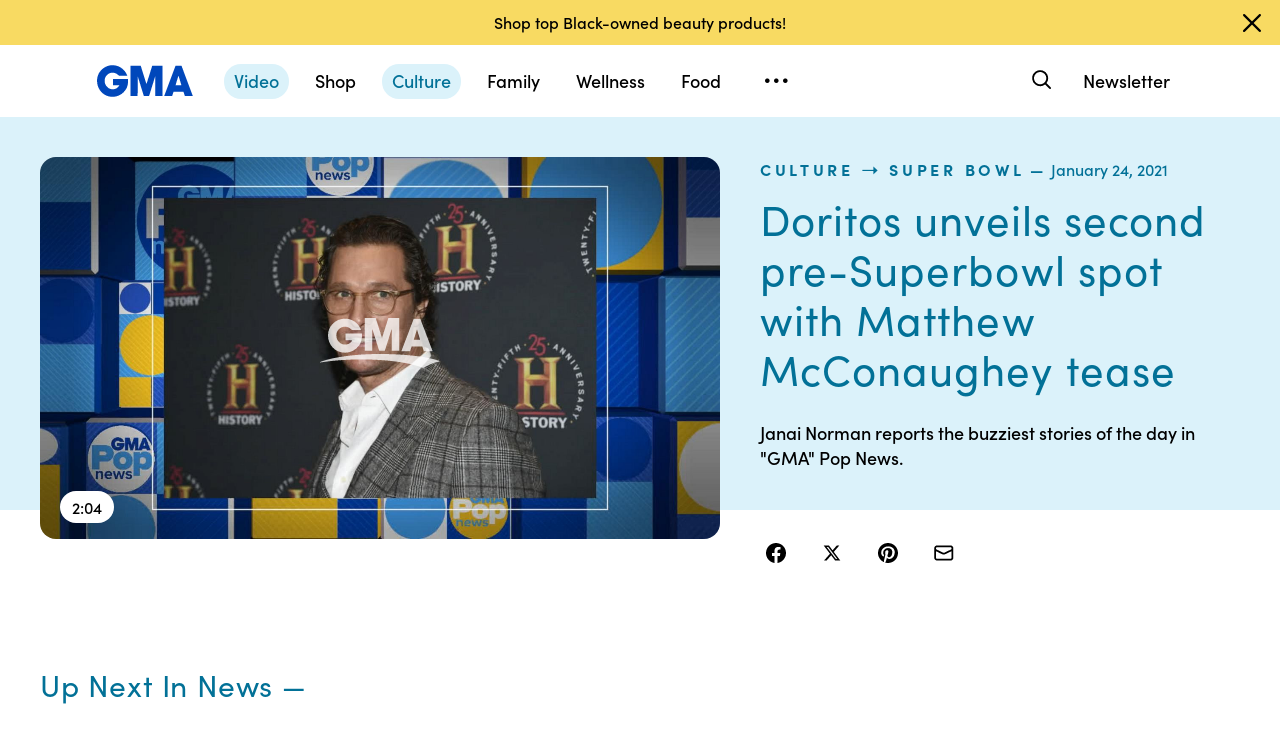

--- FILE ---
content_type: text/css
request_url: https://cdn.abcotvs.net/gma/1435910ba9e2-release-12-04-2025.1/client/gma/css/3049-219c447d.css
body_size: 4665
content:
.VideoPlayer{height:0;position:relative;width:100%}.VideoPlayer iframe{border:none;height:100%;width:100%}.VideoPlayer:not([class*=aspect-ratio]){padding-bottom:56.25%}.Image__Citation{font-size:11px;line-height:13px;max-width:calc(100% - 16px);overflow:hidden;position:absolute;right:8px;top:8px;z-index:2}.Image__Citation__Attr,.Image__Citation__Credit{background:rgba(72,73,74,.7);border-radius:2px;color:#dcdddf;float:right;height:16px;line-height:16px;overflow:hidden;position:relative;transition:all .2s ease-in-out;white-space:nowrap}.Image__Citation__Credit{cursor:pointer;max-width:16px;padding:0 0 0 16px}.Image__Citation__Credit:hover{max-width:100%;padding-right:3px}.Image__Citation__Credit span{margin-left:3px}.Image__Citation__Attr{margin-left:4px;max-width:100%;padding:0 3px}.Image__Citation .icon__svg{height:12px;left:2px;position:absolute;top:2px;width:12px}.Image__Citation .icon__svg use{fill:#dcdddf}.AmbientVideoWrapper{position:relative}.AmbientVideoWrapper__Toggle{-webkit-backdrop-filter:blur(20px);backdrop-filter:blur(20px);background:rgba(0,0,0,.4);border:none;border-radius:50%;bottom:16px;left:16px;margin:0;padding:0;position:absolute;z-index:99}.AmbientVideoWrapper__Toggle--bottom_right{left:auto;right:16px}.AmbientVideoWrapper__Toggle--top_left,.AmbientVideoWrapper__Toggle--top_right{bottom:auto;top:16px}.AmbientVideoWrapper__Toggle--top_right{left:auto;right:16px}.AmbientVideoWrapper__Toggle svg{fill:#fff!important}.Button.AmbientVideoWrapper__Toggle{height:60px;width:60px}.RatioFrame{overflow:hidden;position:relative}.RatioFrame--noPadding{padding-bottom:inherit}.InlineElement{clear:both;margin:24px auto}.InlineElement--left.InlineElement--mobile{margin-top:24px;width:100%}.InlineElement--left.InlineElement--desktop,.InlineElement--left.InlineElement--tablet{float:left;margin-right:24px;max-width:300px;width:100%}.InlineElement--right.InlineElement--mobile{margin-top:24px;width:100%}.InlineElement--right.InlineElement--desktop,.InlineElement--right.InlineElement--tablet{float:right;margin-left:24px;max-width:300px;width:100%}.InlineElement--hr{background:none;border:0;border-top:3px dotted #cbccce;height:1px;margin:17px auto;width:50%}.InlineElement--mobile{max-width:48%}.InlineElement--mobile.InlineVideo{max-width:100%}.InlineElement--dark .InlineElement--hr{border-top:3px dotted #48494a}.InlineElement--unsupported{display:none}.InlineElement--page-width{position:relative;width:100%}.InlineElement--page-width.InlineElement--desktop{left:calc(50% + 156px);max-width:1280px;transform:translateX(-50%);width:100vw}.InlineElement--page-width.InlineElement--desktop .Caption{margin-left:12px;margin-right:12px}.InlineElement--browser-width{left:50%;position:relative;transform:translateX(-50%);width:100vw}.InlineElement--browser-width.InlineElement--desktop{left:calc(50% + 156px)}.InlineElement--browser-width .Caption,.InlineElement--browser-width .Gallery__Header{margin-left:12px;margin-right:12px}.InlineElement--browser-width .InlineImage--image{width:100%}.Image{margin:0;max-width:100%;position:relative}.Image img{vertical-align:top;width:100%}@supports (-moz-appearance:none){.Image img{color:transparent}}.Image__Wrapper{z-index:1}.Image__Wrapper.Image__Wrapper--relative,.Image__Wrapper.Image__Wrapper--relative .aspect-ratio--child{position:relative}.Image__Wrapper.Image__Wrapper--relative.Image__Fallback{text-align:center}.Image__Wrapper.Image__Wrapper--relative.Image__Fallback img,.Image__Wrapper.Image__Wrapper--relative.Image__Fallback svg{position:relative}.Image__Caption{color:#a5a6a7;font-size:12px;line-height:16px}.lightbox__content .Image__Caption{margin:12px}.Image__Wrapper+.Image__Caption{margin-top:8px}.Image__Fallback img,.Image__Fallback svg{margin:auto}.Image__Fallback img,.Image__Fallback svg,.Image__Fallback>.Image{bottom:0;left:0;position:absolute;right:0;top:0}.Image__Zoom{-webkit-backdrop-filter:blur(8px);backdrop-filter:blur(8px);background:hsla(0,0%,100%,.6);border-radius:6px;bottom:8px;height:32px;left:8px;width:32px;z-index:3}.Image__Zoom__Icon{height:20px;width:20px}.Image__Media__Unavailable{bottom:0;color:#48494a;height:24px;left:0;margin:auto;position:absolute;right:0;top:0;width:24px;z-index:100}.Image__Media__Unavailable--dark{color:#a5a6a7}.Logo__Network{height:15px;margin:2px 0;width:40px}.network-espn{height:10px;width:40px}.network-abc{height:12px;width:25px}.network-secn{height:20px;width:55px}.network-espnu{height:19px;width:55px}.network-espn2{height:10px;width:54px}.network-espn3{height:11px;width:55px}.network-watchespn{height:12px;width:55px}.network-watchespn .Image__Wrapper{padding-bottom:23%}.Truncate{display:block;position:relative}.Truncate--collapsed p{display:inline}.Truncate__ShowMore--hidden{visibility:hidden}.Truncate__Button{bottom:0;color:#06c;position:absolute;right:0}.Truncate__Button:hover{color:#004d9a}.Logo{max-width:none}.Logo--has-bg{border-radius:200px}.Logo__xxs{height:12px;width:12px}.Logo__xxs .Logo__Inner{height:6px;width:6px}.Logo__xs{height:16px;width:16px}.Logo__xs .Logo__Inner{height:11px;width:11px}.Logo__sm{height:20px;width:20px}.Logo__sm .Logo__Inner{height:14px;width:14px}.Logo__md{height:32px;width:32px}.Logo__md .Logo__Inner{height:22px;width:22px}.Logo__lg{height:40px;width:40px}.Logo__lg .Logo__Inner{height:28px;width:28px}.Logo__xl{height:48px;width:48px}.Logo__xl .Logo__Inner{height:34px;width:34px}.Logo__xxl{height:72px;width:72px}.Logo__xxl .Logo__Inner{height:58px;width:58px}.Logo__xxxl{height:112px;width:112px}.Logo__xxxl .Logo__Inner{height:96px;width:96px}.Logo--team{botttom:0;position:absolute;right:0}@keyframes lightboxActivate{0%{padding-top:200vh}to{padding-top:0}}.lightbox__wrapper{bottom:0;left:0;position:fixed;right:0;top:0;z-index:1000014}.lightbox__wrapper--desktop:not(.lightbox__wrapper--static),.lightbox__wrapper--tablet:not(.lightbox__wrapper--static){animation:lightboxActivate .2s .2s forwards;animation-timing-function:cubic-bezier(.23,1,.32,1);padding-top:200vh}.lightbox__wrapper--watchProvider .lightbox__content{min-height:80vh}.lightbox__wrapper--static{padding-top:0}.lightbox__overlay{background:rgba(0,0,0,.3);cursor:pointer;left:0;pointer-events:none;position:absolute}.lightbox__overlay--fullWindow,.lightbox__overlay--mobile{background-color:#fff;height:calc(100vw + 50px);top:-50px;width:100vw}.lightbox__overlay--desktop,.lightbox__overlay--tablet{animation-fill-mode:forwards;animation:lightboxOverlayActive .2s ease-in-out;bottom:0;pointer-events:auto;right:0;top:0}@keyframes lightboxOverlayActive{0%{opacity:0}to{opacity:1}}.lightbox__contentBox{background-color:#fff;box-shadow:0 1px 4px rgba(0,0,0,.24);min-height:100px;min-width:100px;pointer-events:auto}.lightbox__contentBox.lightbox__contentBox--heightWebkit{min-height:-webkit-fill-available}.lightbox__contentBox--fullWindow,.lightbox__contentBox--mobile{min-height:100vh;width:100%}.lightbox__contentBox--desktop,.lightbox__contentBox--tablet{border-radius:10px}.lightbox__contentBox--dark{background-color:#1d1e1f}.lightbox__contentBox iframe{background:0;border:0}.lightbox__content{background-color:#fff;min-width:260px}.lightbox__content--fullWindow,.lightbox__content--mobile{bottom:0;left:0;margin-top:40px;overflow:auto;position:absolute;right:0;top:0}.lightbox__content--desktop,.lightbox__content--desktopPlus,.lightbox__content--tablet{-webkit-overflow-scrolling:touch;max-height:80vh;overflow:scroll}.lightbox__content--desktop,.lightbox__content--desktopPlus{overflow:auto}.lightbox__content--dark{background-color:#1d1e1f}.lightbox__content--isContent{padding:16px}.lightbox__header{background-color:#fff;min-height:40px}.lightbox__header .lightboxTitle{color:#6c6d6f;font-size:15px;font-weight:600;line-height:20px}.lightbox__header .lightboxSubTitle{color:#a5a6a7;font-size:14px;line-height:19px;padding-left:12px}.lightbox__header--hide{border:0;height:0}.lightbox__header--fullWindow,.lightbox__header--mobile{position:fixed;top:0;width:100%;z-index:2}.lightbox__header--subTitle{height:auto}.lightbox__header--title{border-bottom:1px solid;border-color:#48494a}.lightbox__header--dark{background-color:#1d1e1f}.lightbox__header--dark.lightbox__header--title{border-color:#151617}.lightbox__header--dark .lightboxTitle{color:#dcdddf}.lightbox__header--dark .lightboxSubTitle{color:#cbccce}.lightbox__header--headerSpacing{padding-bottom:8px;padding-top:8px}.lightbox__closebtn{border:0;border-radius:4px;cursor:pointer;height:32px;right:4px;top:4px;transition:all .2s ease;width:32px;z-index:100}.no-touch .lightbox__closebtn:hover{background-color:#f9f9fb;color:#151617}.no-touch .lightbox__closebtn:hover .icon--color{fill:#151617}.lightbox__closebtn .icon__svg{flex-shrink:0}.lightbox__closebtn .icon--color{fill:#a5a6a7}.lightbox__closebtn--text{color:#a5a6a7;font-size:14px;text-transform:uppercase;width:90px}.lightbox__closebtn--dark{background:#1d1e1f}.no-touch .lightbox__closebtn--dark:hover{background:#48494a;color:#fff}.no-touch .lightbox__closebtn--dark:hover .icon--color{fill:#fff}.lightbox__closebtn__wrap{height:100%}.lightbox__wrapper--filters .btn{margin-top:10px;width:100%}.filter__title{color:#6c6d6f}.filter__headline{border-bottom:1px solid #edeef0;margin-bottom:10px;padding:0 40px 10px;text-align:center}.bp-mobileSM .filter__headline{padding:0 0 10px}.Caption,.Caption .Caption__Credit p,.Caption .Caption__Text p,.Caption .Truncate__Button,.Caption__Credit,.Caption__Image,.Caption__Logo,.Caption__Meta,.Caption__Meta__Text,.Caption__PreHeading,.Caption__ShowMore,.Caption__Text{font-family:-apple-system,BlinkMacSystemFont,Roboto,Arial,Helvetica Neue,Helvetica,sans-serif;font-size:12px;font-weight:400;line-height:16px}.Caption .Caption__Credit p a,.Caption .Caption__Text p a,.Caption .Truncate__Button a,.Caption a,.Caption__Credit a,.Caption__Image a,.Caption__Logo a,.Caption__Meta a,.Caption__Meta__Text a,.Caption__PreHeading a,.Caption__ShowMore a,.Caption__Text a{color:#06c}.Caption .Caption__Credit p a:hover,.Caption .Caption__Text p a:hover,.Caption .Truncate__Button a:hover,.Caption a:hover,.Caption__Credit a:hover,.Caption__Image a:hover,.Caption__Logo a:hover,.Caption__Meta a:hover,.Caption__Meta__Text a:hover,.Caption__PreHeading a:hover,.Caption__ShowMore a:hover,.Caption__Text a:hover{color:#004d9a}.Caption__LightBox .lightbox__contentBox{border-radius:0;margin:0 40px;max-width:720px;padding:0 40px 40px}.Caption__LightBox--description{line-height:1.5}.Caption{margin:8px 0}.Caption .Caption__Credit a,.Caption .Caption__Credit b,.Caption .Caption__Credit em,.Caption .Caption__Credit i,.Caption .Caption__Credit strong,.Caption .Caption__Credit u,.Caption .Caption__Text a,.Caption .Caption__Text b,.Caption .Caption__Text em,.Caption .Caption__Text i,.Caption .Caption__Text strong,.Caption .Caption__Text u{font-family:-apple-system,BlinkMacSystemFont,Roboto,Arial,Helvetica Neue,Helvetica,sans-serif;font-size:12px;line-height:16px}.Caption .Caption__Logo,.Caption .Caption__Text,.Caption .Caption__TextTruncate,.Caption .Caption__TextTruncate>div{display:inline}.Caption .Caption__TextWrapper--flex{align-items:center;display:flex}.Caption .Caption__TextWrapper--flex .Caption__Text,.Caption .Caption__TextWrapper--flex .Caption__TextTruncate,.Caption .Caption__TextWrapper--flex .Caption__TextTruncate>div{display:block;width:100%}.Caption .Caption__Logo{margin-right:4px;vertical-align:middle;width:inherit}.Caption .Caption__Logo figure{display:inline-flex;margin-right:6px}.Caption .Caption__Meta{align-items:center;color:#6c6d6f;margin-bottom:8px}.Caption .Caption__Meta--bottom{margin-bottom:0;margin-top:10px}.Caption .Caption__Meta--flex{display:flex}.Caption .Caption__Meta--flex,.Caption .Caption__PreHeading{align-items:center}.Caption .Caption__PreHeading{color:#6c6d6f;margin-bottom:8px}.Caption .Caption__Title{color:#2b2c2d;display:block;line-height:16px;margin:0 0 10px}.Caption .Caption__Text{color:#2b2c2d}.Caption .Caption__Text+.Caption__Credit{margin-top:10px}.Caption .Caption__ButtonModalWrapper{border-bottom:none;font-size:14px;font-weight:700;text-decoration:none}.Caption .Caption__Credit{color:#6c6d6f;display:block}.Caption .Caption__ShowMore{background:none;border:0;color:#06c;height:inherit;margin:0;padding:0}.Caption .Caption__ShowMore:hover{color:#004d9a}.Caption--dark .Caption__Title{color:#f1f2f3}.Caption--dark .Caption__Text{color:#a5a6a7}.CopyrightImage{position:relative;transform:translateZ(0)}.Image__Copyright{background:rgba(0,0,0,.6);border:1px solid rgba(51,51,51,.8);color:#fff;font-family:-apple-system,BlinkMacSystemFont,Roboto,Arial,Helvetica Neue,Helvetica,sans-serif;font-size:12px;font-weight:400;left:50%;letter-spacing:.1px;line-height:1.429;opacity:0;padding:10px;position:absolute;text-transform:none;top:50%;transform:translate(-50%,-50%);transition:visibility 0s linear .25s,opacity .25s linear;visibility:hidden;width:222px;z-index:2}.Image__Copyright--show{opacity:1;transition-delay:0s;visibility:visible}.InlineImage--image{overflow:hidden}.FeaturedImage{margin-bottom:20px;margin-top:0}.FeaturedImage--image{max-width:100%;overflow:hidden}.FeaturedImage--caption{margin-top:12px}.FeaturedImage--caption-title{color:#2b2c2d;font-size:16px;font-weight:700;line-height:21px;padding-bottom:4px}.FeaturedImage--caption-meta,.FeaturedImage--source-meta{color:#6c6d6f;font-size:14px;font-weight:400;line-height:19px}.FeaturedImage--source-meta{display:flex;padding-bottom:4px}.FeaturedImage--source-meta figure{flex-shrink:0;margin-right:6px}.FeaturedImage--show-more{background:transparent;border:0;cursor:pointer;font-size:14px;font-weight:700;height:19px;line-height:19px;margin-right:4px;padding:0}.FeaturedImage--show-more:hover{background:transparent!important}.FeaturedImage--dark .FeaturedImage--caption-title{color:#f9f9fb}.FeaturedImage--dark .FeaturedImage--caption-meta,.FeaturedImage--dark .FeaturedImage--source-meta{color:#a5a6a7}.BackgroundImage{display:block;height:100%;overflow:hidden;position:relative}.BackgroundImage--inline-block{display:inline-block}.BackgroundImage--zoom:hover .BackgroundImage__Image--highRes{transform:scale(1.1) translateZ(0)}.BackgroundImage--fallback{position:relative}.BackgroundImage__Image{background-repeat:no-repeat;background-size:cover;bottom:0;height:100%;left:0;position:absolute;right:0;top:0}.BackgroundImage__Image--lowRes{filter:blur(8px);transform:scale(1.1)}.BackgroundImage__Image--highRes{opacity:0}.BackgroundImage__Image--visible{opacity:1}.BackgroundImage__Link{bottom:0;left:0;position:absolute;right:0;top:0;z-index:1}.ProgressBar__parent{align-items:stretch;background-color:#edeef0;display:flex;height:12px;overflow:hidden;width:100%}.ProgressBar{background-color:#06c;transition:width .5s ease-in-out}.ProgressBar--striped{background-image:linear-gradient(135deg,transparent 16.67%,#edeef0 0,#edeef0 50%,transparent 0,transparent 66.67%,#edeef0 0,#edeef0);background-size:4.24px 4.24px}.MediaPlaceholder--button-hover .MediaPlaceholder__Button{opacity:0;transition:all .25s ease-in-out;visibility:hidden}.MediaPlaceholder--button-hover:hover .MediaPlaceholder__Button{opacity:1;visibility:visible}.MediaPlaceholder .Image__Fallback__Parent{bottom:0;left:0;position:absolute;right:0;top:0}.MediaPlaceholder.height-contain .Image img,.MediaPlaceholder.width-contain .Image img{-o-object-fit:contain;object-fit:contain}.MediaPlaceholder.height-contain .Image img{height:100%;width:auto}.MediaPlaceholder__Overlay{pointer-events:none;z-index:2}.MediaPlaceholder__Button{-webkit-backdrop-filter:blur(8px);backdrop-filter:blur(8px);background:hsla(0,0%,100%,.48);border-radius:32px;height:64px;pointer-events:none;width:64px}.MediaPlaceholder__Button .icon__svg{height:40%;width:40%}.MediaPlaceholder__Button .icon__svg--dark{fill:#1d1e1f}.MediaPlaceholder--live .MediaPlaceholder__Button .icon__svg{fill:#c00}.MediaPlaceholder--sm .MediaPlaceholder__Button{height:32px;width:32px}.MediaPlaceholder__Icon--video{margin-right:-8%}.MediaPlaceholder__ProgressBar__Container{bottom:11px;left:8px;position:absolute;right:8px}.MediaPlaceholder__ProgressBar__Container--relative{left:0;margin:0;position:relative;right:0}.MediaPlaceholder__ProgressBar__Container .MediaPlaceholder__Pill.MediaPlaceholder__Pill--continue-watching{display:inline-flex;left:0;margin-bottom:13px;position:relative}.MediaPlaceholder__ProgressBar__Container .ProgressBar__parent{height:4px}.MediaPlaceholder__Pill{-webkit-backdrop-filter:blur(8px);backdrop-filter:blur(8px);background:hsla(0,0%,100%,.6);border-radius:8px;bottom:12px;color:#151617;font-size:11px;font-weight:600;height:16px;left:12px;line-height:1.18;padding:0 8px}.Tile .MediaPlaceholder__Pill{bottom:4px;left:4px}.MediaPlaceholder__Pill--live{color:#c00}.MediaPlaceholder__Pill--blackout,.MediaPlaceholder__Pill--blackoutlive{background:#000;color:#fff;opacity:.8}.MediaPlaceholder__Pill--new{background:rgba(0,122,255,.8);bottom:auto;color:#fff;left:auto;right:12px;top:12px}.Tile .MediaPlaceholder__Pill--new{left:auto;right:4px;top:4px}.MediaPlaceholder--sm .MediaPlaceholder__Pill{bottom:4px;left:4px}.MediaPlaceholder__Caption__Credit{color:#a5a6a7;font-size:11px;line-height:13px;margin-bottom:4px}.MediaPlaceholder__Caption{padding:12px}.MediaPlaceholder__PlaybackWrapper{background:#000;display:none;z-index:3}.MediaPlaceholder__Caption__Title{font-size:17px;font-weight:700;line-height:22px;margin:4px 0}.MediaPlaceholder__Caption__SubTitle{color:#6c6d6f;font-size:16px;line-height:21px;margin-bottom:4px}.MediaPlaceholder__Caption__Description{color:#6c6d6f;font-size:14px;line-height:19px;margin-bottom:4px}.MediaPlaceholder__Meta{color:#a5a6a7;font-size:12px;line-height:12px}.MediaPlaceholder__Meta__Item{align-items:center;display:flex;margin-top:4px;position:relative}.MediaPlaceholder__Meta__Item+.MediaPlaceholder__Meta__Item{margin-left:4px}.MediaPlaceholder__Meta__Item+.MediaPlaceholder__Meta__Item:before{content:"•";font-size:22px;margin-bottom:-2px;margin-right:4px}.MediaPlaceholder__Meta__Item--icon .icon__svg{fill:#6c6d6f;height:14px;width:14px}.MediaPlaceholder__Meta__Item--icon+.MediaPlaceholder__Meta__Item{margin-left:6px;padding-left:6px}.MediaPlaceholder__Meta__Item--icon+.MediaPlaceholder__Meta__Item:before{background:#dcdddf;bottom:1px;content:"";display:block;left:0;margin-bottom:0;position:absolute;top:1px;width:1px}.MediaPlaceholder__PlaylistStatus{bottom:14px;color:#fff;font-size:12px;position:absolute;right:10px}.SingleVideo__Heading{color:#000;font-size:22px;font-weight:700;letter-spacing:3px;margin-bottom:37px;text-align:center;text-transform:uppercase}.SingleVideo__Heading--dark{color:#fff}.SingleVideo__Heading--left{text-align:left}@media (min-width:768px){.ratio_1x1{height:264px;width:264px}.ratio_9x16{height:523px;width:294px}.ratio_1x1,.ratio_9x16{display:inline-block}}.InlineVideo--image{max-width:100%;overflow:hidden}.InlineVideo .Caption{margin-top:12px}.InlineVideo .Caption__Title{font-size:15px;line-height:20px}.FeaturedMedia{position:relative}.FeaturedMedia .FeaturedVideo{margin-top:0}.FeaturedMedia .FeaturedVideo_1x1{width:100%}.FeaturedMedia .FeaturedVideo_1x1 .MediaPlaceholder,.FeaturedMedia .FeaturedVideo_1x1 .SingleVideo{width:331px}.FeaturedMedia .FeaturedVideo_1x1 .MediaPlaceholder{height:331px;margin-top:12px}.FeaturedMedia .FeaturedVideo_1x1 .SingleVideo{margin:auto}.FeaturedMedia .FeaturedVideo_9x16{width:100%}.FeaturedMedia .FeaturedVideo_9x16 .MediaPlaceholder,.FeaturedMedia .FeaturedVideo_9x16 .SingleVideo{width:331px}.FeaturedMedia .FeaturedVideo_9x16 .MediaPlaceholder{height:496.5px;margin-top:12px}.FeaturedMedia .FeaturedVideo_9x16 .MediaPlaceholder .RatioFrame{height:496.5px;padding:0}.FeaturedMedia .FeaturedVideo_9x16 .SingleVideo{margin:auto}.bp-desktopXLGPlus .FeaturedMedia_1x1 .FeaturedVideo_1x1 .MediaPlaceholder,.bp-desktopXLGPlus .FeaturedMedia_1x1 .FeaturedVideo_1x1 .SingleVideo,.bp-desktopXLGPlus .FeaturedMedia_9x16 .FeaturedVideo_1x1 .MediaPlaceholder,.bp-desktopXLGPlus .FeaturedMedia_9x16 .FeaturedVideo_1x1 .SingleVideo{width:294px}.bp-desktopXLGPlus .FeaturedMedia_1x1 .FeaturedVideo_1x1 .MediaPlaceholder,.bp-desktopXLGPlus .FeaturedMedia_9x16 .FeaturedVideo_1x1 .MediaPlaceholder{height:294px}.bp-desktopXLGPlus .FeaturedMedia_1x1 .FeaturedVideo_9x16 .MediaPlaceholder,.bp-desktopXLGPlus .FeaturedMedia_1x1 .FeaturedVideo_9x16 .SingleVideo,.bp-desktopXLGPlus .FeaturedMedia_9x16 .FeaturedVideo_9x16 .MediaPlaceholder,.bp-desktopXLGPlus .FeaturedMedia_9x16 .FeaturedVideo_9x16 .SingleVideo{width:266px}.bp-desktopXLGPlus .FeaturedMedia_1x1 .FeaturedVideo_9x16 .MediaPlaceholder,.bp-desktopXLGPlus .FeaturedMedia_9x16 .FeaturedVideo_9x16 .MediaPlaceholder{height:399px}.bp-tabletPlus .FeaturedMedia_1x1,.bp-tabletPlus .FeaturedMedia_9x16{float:left;width:50%}.bp-tabletPlus .FeaturedMedia_1x1 .FeaturedVideo,.bp-tabletPlus .FeaturedMedia_9x16 .FeaturedVideo{margin-top:0}.bp-tabletPlus .FeaturedMedia_1x1 .FeaturedVideo_1x1 .MediaPlaceholder,.bp-tabletPlus .FeaturedMedia_1x1 .FeaturedVideo_1x1 .SingleVideo,.bp-tabletPlus .FeaturedMedia_9x16 .FeaturedVideo_1x1 .MediaPlaceholder,.bp-tabletPlus .FeaturedMedia_9x16 .FeaturedVideo_1x1 .SingleVideo{width:266px}.bp-tabletPlus .FeaturedMedia_1x1 .FeaturedVideo_1x1 .MediaPlaceholder,.bp-tabletPlus .FeaturedMedia_9x16 .FeaturedVideo_1x1 .MediaPlaceholder{height:266px}.bp-tabletPlus .FeaturedMedia_1x1 .FeaturedVideo_9x16,.bp-tabletPlus .FeaturedMedia_9x16 .FeaturedVideo_9x16{float:left;width:50%}.bp-tabletPlus .FeaturedMedia_1x1 .FeaturedVideo_9x16 .MediaPlaceholder,.bp-tabletPlus .FeaturedMedia_1x1 .FeaturedVideo_9x16 .SingleVideo,.bp-tabletPlus .FeaturedMedia_9x16 .FeaturedVideo_9x16 .MediaPlaceholder,.bp-tabletPlus .FeaturedMedia_9x16 .FeaturedVideo_9x16 .SingleVideo{width:294px}.bp-tabletPlus .FeaturedMedia_1x1 .FeaturedVideo_9x16 .MediaPlaceholder,.bp-tabletPlus .FeaturedMedia_9x16 .FeaturedVideo_9x16 .MediaPlaceholder{height:523px;margin-top:12px}.bp-tabletPlus .FeaturedMedia_1x1 .FeaturedVideo_9x16 .MediaPlaceholder .RatioFrame,.bp-tabletPlus .FeaturedMedia_9x16 .FeaturedVideo_9x16 .MediaPlaceholder .RatioFrame{height:523px}

--- FILE ---
content_type: text/css
request_url: https://cdn.abcotvs.net/gma/1435910ba9e2-release-12-04-2025.1/client/gma/css/5201-a41b6d3c.css
body_size: 3497
content:
.icon-button,.play-icon{background-color:#fff;border-radius:50%;color:#fff;cursor:pointer;font-size:32px;height:75px;left:20px;position:absolute;text-align:center;top:20px;width:75px;z-index:1}@media (max-width:calc(768px - 0.02px)){.icon-button,.play-icon{border:3px solid #fff;font-size:25.6px;height:60px;width:60px}}.icon-button [class*=icon],.play-icon [class*=icon]{left:50%;margin-left:.125em;position:absolute;top:50%;transform:translate(-50%,-50%)}.icon-button .icon-play,.play-icon .icon-play{margin-left:.125em}.icon-button .icon-shopping-bag,.play-icon .icon-shopping-bag{margin-left:.02em;margin-top:-.02em}.icon-button.over-video,.play-icon.over-video{background:transparent;border:none;color:#ff76f1;cursor:default;left:0;top:0}.icon-button.icon-button-xs,.play-icon.icon-button-xs{border-width:1px;height:20px;left:10px;line-height:1;top:6px;width:20px}@media screen and (min-width:768px){.icon-button.icon-button-xs,.play-icon.icon-button-xs{left:6px}}.icon-button.icon-button-xs [class*=icon],.play-icon.icon-button-xs [class*=icon]{font-size:9px}@media screen and (min-width:768px){.fourup-hero-right .icon-button.icon-button-xs,.fourup-hero-right .play-icon.icon-button-xs{left:auto;right:6px}}.icon-inline{float:left;height:16px;margin-right:10px;position:relative;top:3px;width:16px}@media screen and (max-width:1024px){.gma-embed-video-wrap.square .InlineVideo__wrapper{border-radius:16px;overflow:hidden}}.gma-embed-video-wrap.square .InlineVideo__wrapper .article-media-splash,.gma-embed-video-wrap.square .InlineVideo__wrapper .video-loading{padding-bottom:100%}@media screen and (max-width:1024px){.gma-embed-video-wrap.portrait .InlineVideo__wrapper{border-radius:16px;overflow:hidden}}.gma-embed-video-wrap.portrait .InlineVideo__wrapper .article-media-splash,.gma-embed-video-wrap.portrait .InlineVideo__wrapper .video-loading{padding-bottom:177.77778%}@media screen and (max-width:1024px){.gma-embed-video-wrap.landscape .InlineVideo__wrapper{border-radius:16px;overflow:hidden}}.gma-embed-video-wrap.landscape .InlineVideo__wrapper .article-media-splash,.gma-embed-video-wrap.landscape .InlineVideo__wrapper .video-loading{padding-bottom:56.25%}.article-media-caption{margin-top:0;padding:2px 0}.article-media-caption:hover{cursor:default}@media screen and (max-width:1024px){.article-media-caption{display:none}}.gma-embed-video-wrap--left{margin-top:24px}@media screen and (min-width:768px){.gma-embed-video-wrap--left{float:left;margin-left:0;margin-right:65px;max-width:300px;min-width:48%}}.gma-embed-video-wrap--right{margin-top:24px}@media screen and (min-width:768px){.gma-embed-video-wrap--right{float:right;margin-left:65px;margin-right:0;max-width:300px;min-width:48%}}@media screen and (min-width:1024px) and (max-width:1443.98px){.gma-embed-video-wrap{clear:left}}.gma-embed-video-wrap .play-button-container{position:absolute;top:0;z-index:100}.InlineVideo__wrapper{position:relative}.InlineVideo__wrapper .article-media-splash{background-color:#000;height:0}.square .InlineVideo__wrapper .article-media-splash{padding-bottom:100%}.portrait .InlineVideo__wrapper .article-media-splash{padding-bottom:177.77778%}.landscape .InlineVideo__wrapper .article-media-splash{padding-bottom:56.25%}.InlineVideo{height:100%;left:0;position:absolute;top:0;width:100%}.gma-embed-video-wrap .InlineVideo,.topic-video .InlineVideo{position:static}.InlineVideo.video-playing .RatioFrame{background-color:#000;z-index:5}.HeroPlaylist .InlineVideo.video-playing .RatioFrame,.spotlight-video.video-header .InlineVideo.video-playing .RatioFrame{z-index:3}.InlineVideo .article-media-splash img{transition:all .75s ease}.InlineVideo .play-button{transition:transform .75s cubic-bezier(.7,-1,.3,2)}.InlineVideo:hover.video-not-loaded .article-media-splash img,.InlineVideo:hover.video-not-loaded .play-button{transform:none!important}.GMAVideoPlayer{opacity:0;position:absolute;top:50%;transform:translateY(-50%);z-index:3}.GMAVideoPlayer--videoPlaying{opacity:1}.square .GMAVideoPlayer{padding-bottom:100%}.portrait .GMAVideoPlayer{padding-bottom:177.77778%}.landscape .GMAVideoPlayer{padding-bottom:56.25%}.GMAVideoPlayer.StickyVideoPlayer.dock iframe{height:225px;position:unset!important}.GMAVideoPlayer.StickyVideoPlayer.dock .VideoPlayer--placeholder{position:unset!important}.GMAVideoPlayer.amp-video{padding-bottom:56.25%!important}.VideoPlayerContainer{position:absolute;top:0;z-index:3}.VideoPlayerContainer,.abcn-amp-skin{background:none;height:100%;width:100%}.abcn-amp-skin{position:relative}.amp-range{max-width:100%}.InlineVideoWrapper{position:relative}.bp-desktopPlus .block__triple-column.block.live,.bp-mobile .block__triple-column.block.live,.bp-tabletPlus .block__triple-column.block.live{border-top-width:0;margin-top:0;padding-top:0}.bp-desktopPlus .block__triple-column.block.live .Takeover__Video,.bp-mobile .block__triple-column.block.live .Takeover__Video,.bp-tabletPlus .block__triple-column.block.live .Takeover__Video{margin-top:20px}.bp-desktopPlus .block__triple-column.block.live .NoTakeover__Video,.bp-mobile .block__triple-column.block.live .NoTakeover__Video,.bp-tabletPlus .block__triple-column.block.live .NoTakeover__Video{border-top-width:0;margin-top:0}.bp-mobile .block__triple-column.block.live{border-top-width:0;padding:0 0 10px}.bp-mobile .block__triple-column.block.live .Takeover__Video{margin-top:10px;padding-top:10px}.bp-mobile .block__triple-column.block.live .NoTakeover__Video{border-top-width:0}@keyframes blink{0%{opacity:.22}50%{opacity:1}to{opacity:.22}}.video-loading{height:0;padding-bottom:56.25%;position:absolute;width:100%;z-index:1000}.square .video-loading{padding-bottom:100%}.portrait .video-loading{padding-bottom:177.77778%}.video-loading .loading-animation{animation:blink 2.2s linear infinite;background-image:url("data:image/svg+xml;charset=utf-8,%3Csvg xmlns='http://www.w3.org/2000/svg' fill='none' viewBox='0 0 72 30'%3E%3Cpath fill='%23fff' fill-rule='evenodd' d='M61.884 30c2.846-1.745 6.17-3.27 10.116-4-5.457-2.453-19.467-4.4-36.237-4.4-14.767 0-27.323 1.898-34.062 4.201-.595.203-1.743.587-1.7.806.028.138 1.237-.078 1.814-.165 6.612-1.002 14.5-1.585 22.972-1.585 16.01 0 29.94 2.079 37.097 5.143ZM31.412 19.6H26.8V0h6.62l3.78 11.99L41.013 0H47.6v19.6h-4.612V6.645L38.91 19.6h-3.416L31.411 6.645V19.6ZM60.097 13.096l-1.91-6.288-1.938 6.288h3.848Zm-5.122 4.036L53.991 20H48.8L56.26.4h3.88L67.6 20h-5.246l-.956-2.868h-6.423ZM25.146 9.369c.036.59.054 1.022.054 1.297 0 2.192-.569 4.105-1.707 5.744a10.116 10.116 0 0 1-3.68 3.217c-1.502.781-3.1 1.173-4.8 1.173-2.947 0-5.386-1.007-7.317-3.023C5.765 15.763 4.8 13.301 4.8 10.392c0-2.778 1.002-5.138 3.008-7.08C9.816 1.372 12.238.4 15.075.4c2.146 0 4.081.607 5.798 1.824 1.717 1.215 2.976 2.862 3.78 4.944h-5.55c-1.232-1.288-2.597-1.932-4.091-1.932-1.458 0-2.69.508-3.7 1.526C10.305 7.78 9.8 8.997 9.8 10.42c0 1.533.516 2.842 1.554 3.922 1.035 1.082 2.251 1.623 3.654 1.623 1.978 0 3.47-.896 4.478-2.683h-4.24V9.369h9.9Z' clip-rule='evenodd'/%3E%3C/svg%3E");background-repeat:no-repeat;background-size:120px;height:61px;left:50%;position:absolute;top:50%;transform:translate(-50%,-50%);width:120px;z-index:1}.player-close-button{background-color:rgba(0,0,0,.72);border-radius:50%;color:#fff;cursor:pointer;height:30px;position:absolute;right:10px;top:10px;width:30px;z-index:100008}.player-close-button:after,.player-close-button:before{background-color:#fff;content:"";height:20px;left:14px;position:absolute;top:5px;width:2px}.player-close-button:before{transform:rotate(45deg)}.player-close-button:after{transform:rotate(-45deg)}@media screen and (min-width:768px){.player-close-button{height:38px;right:15px;top:15px;width:38px}.player-close-button:after,.player-close-button:before{height:24px;left:18px;top:7px}}.player-close-button.ad-playing{top:38px}.page-prismArticle .prismArticle-container .article-media.video .video-not-loaded:hover img{transform:none!important}.page-prismArticle .prismArticle-container .InlineVideo:hover .article-media-splash img{transform:scale(1.07)}.page-prismArticle .prismArticle-container .InlineVideo:hover .play-button{background-color:#bce7f6;transform:none}.page-prismArticle .prismArticle-container .InlineVideo:hover .play-button svg{color:#025a79}.page-prismArticle .prismArticle-container .InlineVideo:active .play-button{background-color:#bce7f6}.page-prismArticle .prismArticle-container .InlineVideo:active .play-button svg{color:#024c64}@media screen and (min-width:1024px){.page-prismArticle .prismArticle-container .InlineVideo__wrapper{border-radius:16px;overflow:hidden}}.page-prismArticle .prismArticle-container .gma-embed-video-wrap--browser .InlineVideo__wrapper{border-radius:0}.page-prismArticle .prismArticle-container .gma-embed-video-wrap{margin:0}.page-prismArticle .prismArticle-container .gma-embed-video-wrap .play-button-container{left:calc(50% - 27px);top:calc(50% - 30px)}@media screen and (max-width:576px){.page-prismArticle .prismArticle-container .gma-embed-video-wrap{width:100%}}.page-prismArticle .prismArticle-container .gma-embed-video-wrap--lg .InlineVideo__wrapper,.page-prismArticle .prismArticle-container .gma-embed-video-wrap--xl .InlineVideo__wrapper{border-radius:0}@media screen and (min-width:930px){.page-prismArticle .prismArticle-container .gma-embed-video-wrap--lg .InlineVideo__wrapper{border-radius:16px;overflow:hidden}}@media screen and (min-width:1248px){.page-prismArticle .prismArticle-container .gma-embed-video-wrap--xl .InlineVideo__wrapper{border-radius:16px;overflow:hidden}}.page-prismArticle .prismArticle-container .gma-embed-video-wrap--left.prism-lead-video{margin-right:0}.page-prismArticle .prismArticle-container .gma-embed-video-wrap--right.prism-lead-video{margin-left:0}.page-prismArticle .prismArticle-container .spotlight-article .icon-button .icon-play-icon:before,.page-prismArticle .prismArticle-container .spotlight-article .play-button .icon-play-icon:before{content:"\e615"}.page-prismArticle .prismArticle-container .icon-button,.page-prismArticle .prismArticle-container .play-button{background-color:#fff;border:none;height:60px;left:0;top:0;width:60px}.page-prismArticle .prismArticle-container .icon-button .icon-play-icon:before,.page-prismArticle .prismArticle-container .play-button .icon-play-icon:before{content:none}.page-prismArticle .prismArticle-container .icon-button .icon-play-icon,.page-prismArticle .prismArticle-container .play-button .icon-play-icon{margin-left:.15em;top:calc(50% - 2px)}@media screen and (max-width:576px){.page-prismArticle .prismArticle-container .icon-button .icon-play-icon,.page-prismArticle .prismArticle-container .play-button .icon-play-icon{margin-left:.2em;top:50%}}.page-prismArticle .prismArticle-container .icon-button .icon-play-icon svg,.page-prismArticle .prismArticle-container .play-button .icon-play-icon svg{color:#027197;height:30px;width:30px}.page-prismArticle .prismArticle-container .icon-button:focus,.page-prismArticle .prismArticle-container .play-button:focus{background-color:#bce7f6;outline:3px solid #bce7f6;outline-offset:2px}.page-prismArticle .prismArticle-container .icon-button:focus svg,.page-prismArticle .prismArticle-container .play-button:focus svg{color:#025a79}.page-prismArticle .bp-mobile .prismArticle-container .InlineVideo .article-media-splash{z-index:0}.icon-button,.play-button{background-color:#fff;color:#fff;cursor:pointer;font-size:32px;height:75px;left:20px;position:absolute;text-align:center;top:20px;width:75px}@media screen and (max-width:576px){.icon-button,.play-button{font-size:25.6px;height:60px;width:60px}}.icon-button [class*=icon],.play-button [class*=icon]{left:50%;margin-left:.125em;position:absolute;top:50%;transform:translate(-50%,-50%)}.icon-button .icon-play,.play-button .icon-play{margin-left:.125em}.icon-button .icon-play-icon,.play-button .icon-play-icon{color:#027197}.icon-button .icon-shopping-bag,.play-button .icon-shopping-bag{margin-left:.02em;margin-top:-.02em}.icon-button.over-video,.play-button.over-video{border:none;cursor:default;left:0;top:0}.icon-button.icon-button-xs,.play-button.icon-button-xs{border-width:1px;height:20px;left:26px;line-height:1;top:6px;width:20px}@media screen and (min-width:768px){.icon-button.icon-button-xs,.play-button.icon-button-xs{left:6px}}.icon-button.icon-button-xs [class*=icon],.play-button.icon-button-xs [class*=icon]{font-size:9px}@media screen and (min-width:768px){.fourup-hero-right .icon-button.icon-button-xs,.fourup-hero-right .play-button.icon-button-xs{left:auto;right:6px}}.timecode{background-color:#fff;border-radius:10px;bottom:16px;color:#000;font-family:sofia-pro,Helvetica Neue,Helvetica,Arial,sans-serif;font-size:13px;left:16px;line-height:1.15385;margin:0;padding:3px 10px 1px;position:absolute;text-align:center;z-index:1}@media screen and (min-width:576px){.timecode{left:20px}}.article-media .timecode{cursor:pointer}@media screen and (max-width:375px){.page-prismArticle .prismArticle-container .portrait.prism-lead-video:not(.gma-embed-video-wrap--immersive) .InlineVideo__wrapper{border-radius:0}}@media screen and (min-width:376px){.page-prismArticle .prismArticle-container .portrait.prism-lead-video:not(.gma-embed-video-wrap--immersive) .InlineVideo__wrapper{border-radius:16px;overflow:hidden}}@media screen and (max-width:672px){.page-prismArticle .prismArticle-container .square.prism-lead-video:not(.gma-embed-video-wrap--immersive) .InlineVideo__wrapper{border-radius:0}}@media screen and (min-width:673px){.page-prismArticle .prismArticle-container .square.prism-lead-video:not(.gma-embed-video-wrap--immersive) .InlineVideo__wrapper{border-radius:16px;overflow:hidden}}.page-prismArticle .prismArticle-container .gma-embed-video-wrap--left.prism-lead-video,.page-prismArticle .prismArticle-container .gma-embed-video-wrap--right.prism-lead-video{max-width:none}.page-prismArticle .prismArticle-container .gma-embed-video-wrap--left{margin-top:0}@media screen and (min-width:768px){.page-prismArticle .prismArticle-container .gma-embed-video-wrap--left{float:left;margin-left:0;margin-right:65px;margin-top:0;max-width:347px;min-width:48%}}.page-prismArticle .prismArticle-container .gma-embed-video-wrap--right{margin-top:0}@media screen and (min-width:768px){.page-prismArticle .prismArticle-container .gma-embed-video-wrap--right{float:right;margin-left:65px;margin-right:0;margin-top:0;max-width:347px;min-width:48%}}.page-prismArticle .prismArticle-container .gma-embed-video-wrap--browser,.page-prismArticle .prismArticle-container .gma-embed-video-wrap--full,.page-prismArticle .prismArticle-container .gma-embed-video-wrap--left,.page-prismArticle .prismArticle-container .gma-embed-video-wrap--right{margin-bottom:0}.page-prismArticle .prismArticle-container .gma-embed-video-wrap--browser,.page-prismArticle .prismArticle-container .gma-embed-video-wrap--full{margin-left:0;width:100%}.page-prismArticle .prismArticle-container .timecode{background-color:#fff;border-radius:100px;color:#000;font-family:sofia-pro;font-size:16px;font-style:normal;font-weight:500;line-height:16px;padding:8px 12px}@media screen and (min-width:576px){.page-prismArticle .prismArticle-container .timecode{left:20px}}.spotlight-article .icon-play svg,body:not(.page-prismArticle) .icon-play svg{display:none}.AmbientContainer .InlineVideo__wrapper{z-index:2}.AmbientContainer .Button--icon-noLabel.AmbientVideoWrapper__Toggle{background:#fff;height:32px;padding-left:1px;position:absolute;width:32px}.AmbientContainer .Button--icon-noLabel.AmbientVideoWrapper__Toggle svg{color:#027197}.AmbientContainer .Button--icon-noLabel.AmbientVideoWrapper__Toggle[aria-label=Pause]{padding-left:4px}@media (orientation:portrait){.bp-mobile .AmbientContainer.prism-lead-video:not(.portrait) .AmbientVideoWrapper .GMAVideoPlayer,.bp-mobile .AmbientContainer.prism-lead-video:not(.portrait) .AmbientVideoWrapper .article-media-splash,.bp-tablet .AmbientContainer.prism-lead-video:not(.portrait) .AmbientVideoWrapper .GMAVideoPlayer,.bp-tablet .AmbientContainer.prism-lead-video:not(.portrait) .AmbientVideoWrapper .article-media-splash{padding-bottom:95vh}.bp-mobile .AmbientContainer:not(.portrait) .AmbientVideoWrapper .GMAVideoPlayer .absolute-fill,.bp-mobile .AmbientContainer:not(.portrait) .AmbientVideoWrapper .article-media-splash .absolute-fill{transform:scale(4)}.bp-tablet .AmbientContainer:not(.portrait) .AmbientVideoWrapper .GMAVideoPlayer .absolute-fill,.bp-tablet .AmbientContainer:not(.portrait) .AmbientVideoWrapper .article-media-splash .absolute-fill{transform:scale(2.5)}.bp-desktop .AmbientContainer:not(.portrait) .AmbientVideoWrapper .GMAVideoPlayer,.bp-desktop .AmbientContainer:not(.portrait) .AmbientVideoWrapper .article-media-splash{transform:none}.bp-mobile .AmbientContainer:not(.portrait) .AmbientVideoWrapper .GMAVideoPlayer figure.Image.aspect-ratio--parent .RatioFrame,.bp-mobile .AmbientContainer:not(.portrait) .AmbientVideoWrapper .article-media-splash figure.Image.aspect-ratio--parent .RatioFrame,.bp-tablet .AmbientContainer:not(.portrait) .AmbientVideoWrapper .GMAVideoPlayer figure.Image.aspect-ratio--parent .RatioFrame,.bp-tablet .AmbientContainer:not(.portrait) .AmbientVideoWrapper .article-media-splash figure.Image.aspect-ratio--parent .RatioFrame{padding-bottom:95vh}.bp-mobile .AmbientContainer:not(.portrait) .AmbientVideoWrapper .GMAVideoPlayer figure.Image.aspect-ratio--parent .Image__Wrapper.aspect-ratio--child img,.bp-mobile .AmbientContainer:not(.portrait) .AmbientVideoWrapper .article-media-splash figure.Image.aspect-ratio--parent .Image__Wrapper.aspect-ratio--child img,.bp-tablet .AmbientContainer:not(.portrait) .AmbientVideoWrapper .GMAVideoPlayer figure.Image.aspect-ratio--parent .Image__Wrapper.aspect-ratio--child img,.bp-tablet .AmbientContainer:not(.portrait) .AmbientVideoWrapper .article-media-splash figure.Image.aspect-ratio--parent .Image__Wrapper.aspect-ratio--child img{height:95vh;max-width:unset;position:relative;right:50vh;width:auto}}.AmbientContainer .AmbientVideoWrapper .InlineVideo__wrapper .article-media-splash .play-button-container.grow-in{display:none}.page-prismArticle .prismArticle-container .AmbientContainer .InlineVideo__wrapper{border-radius:0}

--- FILE ---
content_type: text/css
request_url: https://cdn.abcotvs.net/gma/1435910ba9e2-release-12-04-2025.1/client/gma/css/7975-b0d76381.css
body_size: 2281
content:
.photo-credit{background-color:rgba(0,0,0,.3);border-top-left-radius:2px;bottom:0;color:#fff;font-size:8px;line-height:1.25;opacity:.6;padding:1px 10px 1px 2px;position:absolute;right:0;z-index:2}@media screen and (min-width:768px){.hero-skin .photo-credit,.twoup-skin .photo-credit{bottom:34px}.video .photo-credit{bottom:0}}@media screen and (min-width:1024px){.hero-skin .photo-credit,.twoup-skin .photo-credit{bottom:41px}}.Loader__spinner{animation:spinnerScaleOut 1s ease-in-out infinite;background-color:#027197;border-radius:100%;height:40px;margin:40px auto;width:40px}@media screen and (min-width:768px){.Loader__spinner{height:60px;width:60px}}.Loader__spinner--inline{margin:60px auto}.article .Loader__spinner,.newsletter-band .Loader__spinner{background-color:#fff}@keyframes spinnerScaleOut{0%{transform:scale(0)}to{opacity:0;transform:scale(1)}}.icon-button,.play-icon{background-color:#fff;border-radius:50%;color:#fff;cursor:pointer;font-size:32px;height:75px;left:20px;position:absolute;text-align:center;top:20px;width:75px;z-index:1}@media (max-width:calc(768px - 0.02px)){.icon-button,.play-icon{border:3px solid #fff;font-size:25.6px;height:60px;width:60px}}.icon-button [class*=icon],.play-icon [class*=icon]{left:50%;margin-left:.125em;position:absolute;top:50%;transform:translate(-50%,-50%)}.icon-button .icon-play,.play-icon .icon-play{margin-left:.125em}.icon-button .icon-shopping-bag,.play-icon .icon-shopping-bag{margin-left:.02em;margin-top:-.02em}.icon-button.over-video,.play-icon.over-video{background:transparent;border:none;color:#ff76f1;cursor:default;left:0;top:0}.icon-button.icon-button-xs,.play-icon.icon-button-xs{border-width:1px;height:20px;left:10px;line-height:1;top:6px;width:20px}@media screen and (min-width:768px){.icon-button.icon-button-xs,.play-icon.icon-button-xs{left:6px}}.icon-button.icon-button-xs [class*=icon],.play-icon.icon-button-xs [class*=icon]{font-size:9px}@media screen and (min-width:768px){.fourup-hero-right .icon-button.icon-button-xs,.fourup-hero-right .play-icon.icon-button-xs{left:auto;right:6px}}.icon-inline{float:left;height:16px;margin-right:10px;position:relative;top:3px;width:16px}.AuthorStories .TileView .photo-credit{bottom:31px}@media screen and (min-width:1024px){.AuthorStories .TileView .photo-credit{bottom:40px}}.TileView{cursor:pointer;display:block}.Carousel__Inner .TileView{width:calc(83.33333vw - 36.64667px)}@media screen and (min-width:576px){.Carousel__Inner .TileView{width:calc(58.82353vw - 31.74471px)}}@media screen and (min-width:768px){.Carousel__Inner .TileView{width:calc(45.45455vw - 58.16182px)}}@media screen and (min-width:1024px){.Carousel__Inner .TileView{max-width:428px;width:calc(33.33333vw - 53.31333px)}}.HeroPlaylist .TileView{width:calc(58.82353vw - 31.74471px)}@media screen and (min-width:576px){.HeroPlaylist .TileView{width:calc(37.03704vw - 27.38741px)}}@media screen and (min-width:768px){.HeroPlaylist .TileView{width:calc(31.25vw - 52.48px)}}@media screen and (min-width:1024px){.HeroPlaylist .TileView{max-width:311px;width:calc(25vw - 49.98px)}}.TileView.family .photo-credit{bottom:40px}@media screen and (min-width:1280px){.TileView.family .photo-credit{bottom:40px}.HeroPlaylist .TileView.family .photo-credit{bottom:0}}@media screen and (max-width:1024px){.TileView.family .photo-credit{bottom:31px}}.TileView__Image{border-radius:16px}.TileView__Image img{transition:all .75s}@media screen and (min-width:1024px){.TileView__Image--active img{transform:scale(1.07)}}.TileView .photo-credit{bottom:31px}.HeroPlaylist .TileView .photo-credit{bottom:0}@media screen and (min-width:1024px){.TileView .photo-credit{bottom:40px}.HeroPlaylist .TileView .photo-credit{bottom:0}}.TileView__Meta{align-self:flex-start;background-color:#fff;border-top-left-radius:16px;border-top-right-radius:16px;margin:-31px 0 0 20px;padding:14px 0 15px 16px;width:auto}@media screen and (min-width:375px){.TileView__Meta{align-self:flex-end;padding-top:16px}}@media screen and (min-width:1024px){.TileView__Meta{margin:-40px 0 0 40px;padding:18px 0 1px 20px}}@media screen and (min-width:1280px){.TileView__Meta{padding-top:16px}}.TileView__Meta h1{color:#027197}.error .TileView__Meta h1{color:#ff4e72}.TileView__Meta h1 a{color:inherit}.TileView__Meta h1 a:hover{box-shadow:none}.up-next .TileView__Meta{margin:16px 0 0;padding:0 0 15px}@media screen and (min-width:1024px){.up-next .TileView__Meta{padding:0}}.TileView__Meta .read-more-link .read-more-active{background-size:100% 2px}@media (min-width:576px){.TileView__Meta .read-more-link .read-more-active{box-shadow:inset 0 -2px 0 0 currentColor}}.TileView__Meta .read-more-link .read-more-active+.icon-arrow{animation:arrow-bounce .35s ease-out}.TileView__Meta.col{position:relative;z-index:100003}.TileView__Meta h1{font-size:16px;font-weight:400;line-height:1.25}@media screen and (min-width:576px){.TileView__Meta h1{font-size:15px;line-height:1.27778}}@media screen and (min-width:1280px){.TileView__Meta h1{font-size:18px;line-height:1.19048}}.TileView__Meta h1{display:inline;position:relative}.default .TileView__Meta h1{color:#52baff}.TileView__Meta h1 span{position:relative}.TileView__Meta--active{transition:all .2s linear}@media screen and (min-width:1024px){.TileView__Meta--active:hover{box-shadow:inset 0 -2px 0 0 currentColor;color:inherit;text-decoration:none}}.TileView__Meta .icon-play-icon{display:inline-block;font-size:11px;padding-left:5px}.TileView__Caption{color:#000;cursor:pointer;padding-bottom:2px}.TileView__Caption .icon-inline{margin-right:6px;top:0}@media screen and (min-width:768px){.TileView__Caption .icon-inline{margin-right:10px}}@media screen and (min-width:1280px){.TileView__Caption .icon-inline{margin-right:14px;top:-1px}}.TileView__Caption--active{text-decoration:underline}.HeroPlaylist .TileView__Caption{color:#333}.TileView .now-playing{z-index:1}.TileView{position:relative}.TileView.playlist-swiper .photo-credit{bottom:0}.TileView .thumbnail{overflow:hidden}.TileView img{display:block;transition:all .75s;width:100%}.TileView .franchise-logo{align-items:center;display:none;height:2em;margin-bottom:12px;max-width:50%}@media screen and (min-width:1280px){.TileView .franchise-logo{max-width:30%}}@media screen and (min-width:768px){.TileView .franchise-logo{display:flex}}.TileView .franchise-logo img{flex-shrink:0;height:auto;max-height:100%;max-width:100%;width:auto}.TileView .now-playing{background:linear-gradient(0deg,transparent,rgba(0,0,0,.3));font-size:15px;font-weight:700;letter-spacing:.1em;padding:12px 16px 18px;top:0;width:100%}.TileView .now-playing,.TileView .now-playing.text{color:#fff;position:absolute;text-transform:uppercase}.TileView .now-playing.text{letter-spacing:1px}.TileView .play-icon{border-width:2px;font-size:16.21333px;height:38px;left:12px;top:12px;width:38px;z-index:1}.TileView .play-icon .icon-play{color:#027197}@media screen and (min-width:576px){.TileView .play-icon{font-size:19.62667px;height:46px;width:46px}}@media screen and (min-width:1024px) and (max-width:1280px){.TileView .play-icon{font-size:16.21333px;height:38px;width:38px}}.video-index .TileView .play-icon{display:none}.HeroPlaylist .TileView .play-icon,.custom-playlist .TileView .play-icon{display:block}.TileView .icon-inline{top:-1px}.carousel-image{cursor:pointer;display:block;position:relative}.carousel-image .photo-credit{bottom:31px}@media screen and (min-width:1024px){.carousel-image .photo-credit{bottom:40px}}.carousel-caption-active{text-decoration:underline}.carousel-caption{cursor:pointer;padding-bottom:2px}.carousel-caption .icon-inline{margin-right:6px;top:0}@media screen and (min-width:768px){.carousel-caption .icon-inline{margin-right:10px}}@media screen and (min-width:1280px){.carousel-caption .icon-inline{margin-right:14px;top:-1px}}.link-collection .carousel-caption{color:#333;position:static;text-align:center}.carousel-slide{position:relative}.carousel-slide.playlist-swiper .photo-credit{bottom:0}.carousel-slide .thumbnail{border-top-left-radius:16px;border-top-right-radius:16px;overflow:hidden}.carousel-slide img{display:block;transition:all .75s;width:100%}@media screen and (min-width:1024px){.carousel-slide .carousel-image-active img{transform:scale(1.07)}}.carousel-slide .TileView__Meta{background-color:#fff;border-bottom-left-radius:16px;border-bottom-right-radius:16px;border-top-left-radius:0;border-top-right-radius:0;margin:-31px 0 0 20px;padding:14px 0 15px 16px;width:auto}@media screen and (min-width:1024px){.carousel-slide .TileView__Meta{margin:-40px 0 0 40px;padding:18px 0 1px 20px}}.carousel-slide .TileView__Meta h1{font-size:16px;font-weight:400;line-height:1.25}@media screen and (min-width:576px){.carousel-slide .TileView__Meta h1{font-size:15px;line-height:1.27778}}@media screen and (min-width:1280px){.carousel-slide .TileView__Meta h1{font-size:18px;line-height:1.19048}}.carousel-slide .TileView__Meta h1{color:#027197}.error .carousel-slide .TileView__Meta h1{color:#ff4e72}.carousel-slide .TileView__Meta h1 a{color:inherit}.carousel-slide .TileView__Meta h1 a:hover{box-shadow:none}.up-next .carousel-slide .TileView__Meta{margin:16px 0 0;padding:0 0 15px}@media screen and (min-width:1024px){.up-next .carousel-slide .TileView__Meta{padding:0}}.carousel-slide .TileView__Meta .read-more-link .read-more-active{background-size:100% 2px}@media (min-width:576px){.carousel-slide .TileView__Meta .read-more-link .read-more-active{box-shadow:inset 0 -2px 0 0 currentColor}}.carousel-slide .TileView__Meta .read-more-link .read-more-active+.icon-arrow{animation:arrow-bounce .35s ease-out}.link-collection .carousel-slide .TileView__Meta{border:1px solid #ddd;border-top:0;margin:0;padding:20px}@media screen and (min-width:1024px){.link-collection .carousel-slide .TileView__Meta{min-height:130px;min-height:160px}}.carousel-slide .franchise-logo{align-items:center;display:none;height:2em;margin-bottom:12px;max-width:50%}@media screen and (min-width:1280px){.carousel-slide .franchise-logo{max-width:30%}}@media screen and (min-width:768px){.carousel-slide .franchise-logo{display:flex}}.carousel-slide .franchise-logo img{flex-shrink:0;height:auto;max-height:100%;max-width:100%;width:auto}.carousel-slide .now-playing{background:linear-gradient(0deg,transparent,rgba(0,0,0,.3));color:#fff;font-size:15px;font-weight:700;letter-spacing:.1em;padding:12px 16px 18px;position:absolute;text-transform:uppercase;top:0;width:100%}.carousel-slide .now-playing.text{color:#fff;letter-spacing:1px;position:absolute;text-transform:uppercase}.carousel-slide .play-button{border-width:2px;font-size:16.21333px;height:38px;left:12px;top:12px;width:38px}@media screen and (min-width:576px){.carousel-slide .play-button{font-size:19.62667px;height:46px;width:46px}}@media screen and (min-width:1024px) and (max-width:1280px){.carousel-slide .play-button{font-size:16.21333px;height:38px;width:38px}}

--- FILE ---
content_type: text/vtt;charset=ISO-8859-1
request_url: https://abcnews.go.com/video/caption?id=75456524
body_size: 2457
content:
WEBVTT

1
00:00:03.019 --> 00:00:07.184
for this. Oh, stop it. Dan, these 

2
00:00:07.184 --> 00:00:11.349
pants are too tall for it. You 

3
00:00:11.349 --> 00:00:15.514
started it. You started it. I'm out. 

4
00:00:15.514 --> 00:00:19.679
I can't. Okay, the super bowl is 

5
00:00:19.679 --> 00:00:23.844
just two weeks away and we're getting 

6
00:00:23.844 --> 00:00:27.709
a taste of the TV ads that some people prefer even 

7
00:00:27.759 --> 00:00:30.919
over the game. Last week, doritos unveiled its first 

8
00:00:30.939 --> 00:00:33.239
teaser featuring Jimmy Kimmel and Mindy kaling 

9
00:00:33.479 --> 00:00:36.521
talking about flat Matthew, now in a second spot we're 

10
00:00:36.521 --> 00:00:40.929
getting some answers. Mom, why is that dog flying 

11
00:00:42.239 --> 00:00:45.539
a kite? And why does the kite look like Matthew 

12
00:00:45.539 --> 00:00:50.209
mcconaughey? A little help. 

13
00:00:50.209 --> 00:00:52.899
So what kind of trouble is Matthew mcconaughey in? 

14
00:00:52.929 --> 00:00:57.219
We'll wait for the super bowl Sunday to find 

15
00:00:57.219 --> 00:01:01.439
out more. Justin Bieber reportedly sharing an update, 

16
00:01:03.189 --> 00:01:05.989
finishing an album, stay tuned. Bieber just released his 

17
00:01:05.989 --> 00:01:10.159
latest single. While his album came out last 

18
00:01:10.179 --> 00:01:15.419
spring, his fans are waiting for more. 

19
00:01:15.419 --> 00:01:20.429
His wife is 

20
00:01:20.429 --> 00:01:22.599
making her own headlines revealing that she's been 

21
00:01:22.599 --> 00:01:26.469
taking prenatal vitamins for years. Fans hoping signs 

22
00:01:26.469 --> 00:01:28.189
the couple were ready to start a family. But fans will 

23
00:01:28.189 --> 00:01:32.419
have to wait. Hailey says, the best way to keep her hair 

24
00:01:32.419 --> 00:01:36.154
healthy and shiny. All right, you'll see it here, the 

25
00:01:36.154 --> 00:01:39.074
deliveryman met his match. A deliveryman was trying 

26
00:01:39.074 --> 00:01:42.359
to drop off some packages. He dropped the packages 

27
00:01:42.359 --> 00:01:45.644
just fine, scared by two wild Turkeys. The territorial 

28
00:01:45.644 --> 00:01:49.659
Turkeys not giving up until they chase the van off the 

29
00:01:49.659 --> 00:01:53.309
street. Looks like they have a thing for motor vehicles. 

30
00:01:53.309 --> 00:01:56.594
And finally, yesterday we told you about those Bernie 

31
00:01:56.594 --> 00:01:59.514
Sanders memes going viral, showing him all bundled 

32
00:01:59.514 --> 00:02:00.244
up at 

--- FILE ---
content_type: text/json;charset=UTF-8
request_url: https://abcnews.go.com/video/itemfeed?id=75456524&aspectRatio=true
body_size: 1560
content:
{
	"@attributes" : {
		"version" : "2.0"
	},
	"channel" : {
		"category" : "",
		"pubDate" : "",
		"language" : "en",
		"ttl" : "10",
		"item" : {
			"shareEnabled" : true,
			"media-group" : {
				"media-content" : [
					{
						"temporalType" : "vod",
						"media-category" : {
							"@attributes" : {
								"schema" : "http:\/\/mrss.akamai.com\/user_agent_hint",
								"label" : "HDS_ALL"
							}
						},
						"@attributes" : {
							"isLive" : "false",
							"url" : "https:\/\/service-pkgabcnews.akamaized.net\/opp\/hls\/abcnews\/2021\/01\/210124_gma_pop_0853_fix_,500,800,1200,1800,2500,3200,4500,.mp4.csmil\/manifest.f4m",
							"type" : "video\/f4m",
							"medium" : "video",
							"duration" : 124,
							"isDefault" : "true"
						}
					},
					{
						"temporalType" : "vod",
						"media-category" : {
							"@attributes" : {
								"schema" : "http:\/\/mrss.akamai.com\/user_agent_hint",
								"label" : "HLS_ALL"
							}
						},
						"@attributes" : {
							"isLive" : "false",
							"url" : "https:\/\/service-pkgabcnews.akamaized.net\/opp\/hls\/abcnews\/2021\/01\/210124_gma_pop_0853_fix_,500,800,1200,1800,2500,3200,4500,.mp4.csmil\/playlist.m3u8",
							"type" : "application\/x-mpegURL",
							"medium" : "video",
							"duration" : 124
						}
					},
					{
						"temporalType" : "vod",
						"media-category" : {
							"@attributes" : {
								"schema" : "http:\/\/mrss.akamai.com\/user_agent_hint",
								"label" : "PDL_MED"
							}
						},
						"@attributes" : {
							"isLive" : "false",
							"url" : "https:\/\/ondemand.abcnews.com\/playback\/abcnews\/2021\/01\/210124_gma_pop_0853_fix_700.mp4",
							"type" : "video\/mp4",
							"medium" : "video",
							"duration" : 124
						}
					},
					{
						"temporalType" : "vod",
						"media-category" : {
							"@attributes" : {
								"schema" : "http:\/\/mrss.akamai.com\/user_agent_hint",
								"label" : "PDL_LOW"
							}
						},
						"@attributes" : {
							"isLive" : "false",
							"url" : "https:\/\/ondemand.abcnews.com\/playback\/abcnews\/2021\/01\/210124_gma_pop_0853_fix_700.mp4",
							"type" : "video\/mp4",
							"medium" : "video",
							"duration" : 124
						}
					}
				],
				"media-title" : "Doritos unveils second pre-Superbowl spot with Matthew McConaughey tease",
				"media-description" : "Janai Norman reports the buzziest stories of the day in \"GMA\" Pop News.",
				"media-genre" : "shows - clips",
				"media-asset-title" : "210124_gma_pop_0853_fix_video",
				"media-subTitle" : {
					"@attributes" : {
						"type" : "application\/ttml+xml",
						"lang" : "en",
						"href" : "https:\/\/abcnews.go.com\/xmldata\/caption?id=75456524"
					}
				},
				"media-thumbnail" : {
					"@attributes" : {
						"url" : "https:\/\/s.abcnews.com\/images\/GMA\/210124_gma_pop_hpMain_16x9_992.jpg",
						"width" : "640",
						"height" : "360"
					}
				},
				"media-thumbnails" : [
					{
						"@attributes" : {
							"url" : "https:\/\/s.abcnews.com\/images\/GMA\/210124_gma_pop_hpMain_16x9_992.jpg",
							"width" : "640",
							"height" : "360"
						}
					},
					{
						"@attributes" : {
							"url" : "https:\/\/s.abcnews.com\/images\/GMA\/210124_gma_pop_hpMain_4x5_992.jpg",
							"width" : "360",
							"height" : "640"
						}
					},
					{
						"@attributes" : {
							"url" : "https:\/\/s.abcnews.com\/images\/GMA\/210124_gma_pop_hpMain_1x1_608.jpg",
							"width" : "360",
							"height" : "360"
						}
					}
				],
				"media-embed" : {
					"@attributes" : {
						"url" : "https:\/\/abcnews.go.com\/video\/embed",
						"width" : "640",
						"height" : "360"
					},
					"media-param" : {
						"@attributes" : {
							"name" : "type"
						},
						"#text" : "text\/javascript"
					}
				}
			},
			"temporalType" : "vod",
			"thumb" : "https:\/\/s.abcnews.com\/images\/GMA\/210124_gma_pop_hpMain_16x9_992.jpg",
			"link" : "https:\/\/abcnews.go.com\/GMA\/Culture\/video\/doritos-unveils-pre-superbowl-spot-matthew-mcconaughey-tease-75456524",
			"description" : "",
			"aspectRatio" : "16x9",
			"title" : "Doritos unveils second pre-Superbowl spot with Matthew McConaughey tease",
			"omniture" : {
				"channel" : "abcn:gma",
				"event1" : "event1",
				"prop4" : "video",
				"prop3" : "75456524|210124_gma_pop_0853_fix_video|sec_gma~sec_entertainment|Doritos unveils second pre-Superbowl spot with Matthew McConaughey tease",
				"eVar2" : "75456524|210124_gma_pop_0853_fix_video|sec_gma~sec_entertainment|Doritos unveils second pre-Superbowl spot with Matthew McConaughey tease",
				"prop25" : "75456524",
				"eVar12" : "75456524",
				"prop18" : "player|videoindex",
				"eVar15" : "player|videoindex",
				"prop16" : "videoadtree|X-DoNotUse-Archived\/Entertainment\/Celebs",
				"prop31" : "abcn:gma",
				"prop32" : "abcn:entertainment",
				"prop33" : "",
				"prop34" : "",
				"eVar32" : "shows - clips",
				"eVar40" : "Doritos unveils second pre-Superbowl spot with Matthew McConaughey tease",
				"prop40" : "Doritos unveils second pre-Superbowl spot with Matthew McConaughey tease",
				"eVar42" : "01-24-2021",
				"prop42" : "01-24-2021",
				"eVar43" : "14:29",
				"prop43" : "14:29",
				"eVar45" : "Doritos, Superbowl ad, commercial, Matthew McConaughey, Justin Bieber, Bernie Sanders meme, Biden Harris inauguration, pop news, GMA",
				"eVar46" : "https:\/\/abcnews.go.com\/GMA\/Culture\/video\/doritos-unveils-pre-superbowl-spot-matthew-mcconaughey-tease-75456524",
				"eVar47" : "",
				"prop47" : "",
				"eVar49" : "01-24-2021",
				"prop49" : "01-24-2021",
				"event12" : "event12",
				"eVar20" : "videoadtree|X-DoNotUse-Archived\/Entertainment\/Celebs",
				"prop54" : "ShortForm",
				"eVar54" : "ShortForm",
				"prop56" : "124",
				"eVar56" : "124"
			},
			"transcript" : "",
			"videoContentType" : "sf",
			"freewheel" : {
				"videoAssetId" : "news-75456524"
			},
			"comscore" : {
				"show" : "GMA"
			},
			"nielsenDate" : "20210124 09:30:53",
			"timestamp" : "Sun, 24 Jan 2021 09:30:53 -0500",
			"kalturaId" : null,
			"canonicalUrl" : "https:\/\/abcnews.go.com\/GMA\/Culture\/video\/doritos-unveils-pre-superbowl-spot-matthew-mcconaughey-tease-75456524",
			"outbrainSrcUrl" : "http:\/\/abcnews.go.com\/GMA\/video",
			"pubDate" : "Jan 24, 2021, 9:30 AM",
			"adTags" : "Entertainment,Celebs",
			"isLiveVideo" : false,
			"guid" : "75456524",
			"shareUrl" : "https:\/\/abcn.ws\/36bjCdA",
			"category" : "gma",
			"unicorn" : null,
			"mediatype" : "default"
		}
	}
}

--- FILE ---
content_type: application/x-javascript;charset=utf-8
request_url: https://sw88.go.com/id?d_visid_ver=5.5.0&d_fieldgroup=A&mcorgid=C7A21CFE532E6E920A490D45%40AdobeOrg&mid=16788195752534047346611556562061585094&d_coppa=true&ts=1768976188763
body_size: -47
content:
{"mid":"16788195752534047346611556562061585094"}